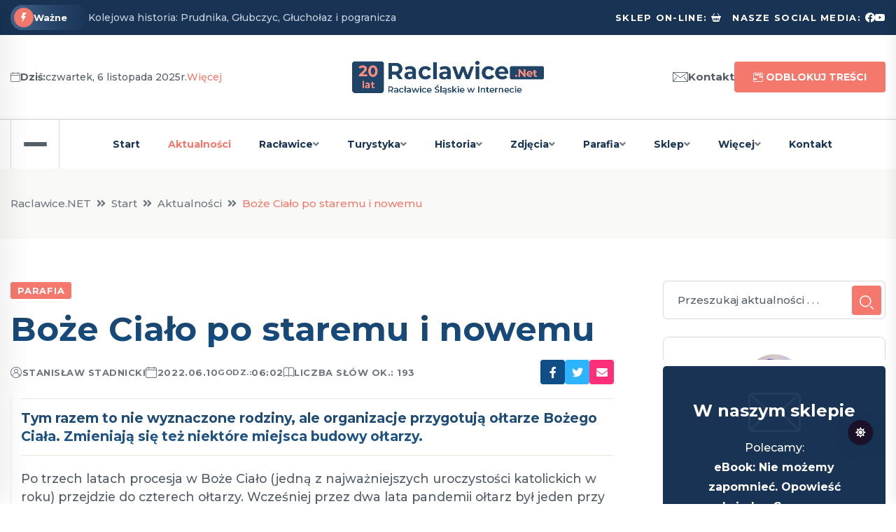

--- FILE ---
content_type: text/html; charset=UTF-8
request_url: http://raclawice.net/aktualnosci_3837_boze_cialo_po_staremu_i_nowemu.html
body_size: 98931
content:
<!doctype html>
<html class="no-js" lang="pl">
<head>
    <meta charset="utf-8">
    <meta http-equiv="x-ua-compatible" content="ie=edge">
    <title>Boże Ciało po staremu i nowemu</title>
    <meta name="description" content="Tym razem to nie wyznaczone rodziny, ale organizacje przygotują ołtarze Bożego Ciała. Zmieniają się też niektóre miejsca budowy ołtarzy.">
    <meta name="keywords" content="racławice śląskie, racławice, racławice śl., deutsch rasselwitz, racławice śląskie w powiecie prudnickim, gmina głogówek, powiat prudnicki, wnielki most kolejowy, szwedzki słup, parafia wnmp, wniebowzięcie nmp, parafia racławice, parafia racławice Śląskie">
    <meta name="viewport" content="width=device-width, initial-scale=1">
    <meta name="author" content="Stanisław Stadnicki">

    <link rel="shortcut icon" type="image/x-icon" href="media/img/iko.png">

    <!-- CSS -->
    <link rel="stylesheet" href="assets/css/bootstrap.min.css">
    <link rel="stylesheet" href="assets/css/animate.min.css">
    <link rel="stylesheet" href="assets/css/magnific-popup.css">
    <link rel="stylesheet" href="assets/css/fontawesome-all.min.css">
    <link rel="stylesheet" href="assets/css/flaticon.css">
    <link rel="stylesheet" href="assets/css/slick.css">
    <link rel="stylesheet" href="assets/css/swiper-bundle.css">
    <link rel="stylesheet" href="assets/css/default.css">
    <link rel="stylesheet" href="assets/css/style.css?v=245796438">
    <link rel="stylesheet" href="assets/css/strona.css?v=394915637">
    <link rel="stylesheet" href="css/rce.css?v=761652880">
    <link rel="stylesheet" href="assets/css/responsive.css">
    <link rel="stylesheet" href="https://cdn.jsdelivr.net/npm/bootstrap-icons@1.5.0/font/bootstrap-icons.css">
    <style>
        [tg-theme=dark] table td,
        [tg-theme=dark] table th
        {
            color:#fff;
        }
    </style>
            <meta property="og:url"            content="http://raclawice.net/aktualnosci_3837_boze_cialo_po_staremu_i_nowemu.html">
        <meta property="og:type"           content="article">
        <meta property="og:title"          content="Boże Ciało po staremu i nowemu">
        <meta property="og:description"    content="Tym razem to nie wyznaczone rodziny, ale organizacje przygotują ołtarze Bożego Ciała. Zmieniają się też niektóre miejsca budowy ołtarzy.">
        <meta property="og:image"          content="https://raclawice.net/gfx/duze/bozecialo2022zapowiedz.jpg">
        <meta property="fb:app_id"		   content="447969217142652">
        </head>
<body>

<!-- Nagłówek -->
<header class="header-style-six">
    <div id="header-fixed-height"></div>
    <div class="header-top-wrap-four">
        <div class="container">
            <div class="row align-items-center">
                <div class="col-lg-7">
                    <div class="header-top-left-four">
                        <div class="trending-box">
                            <div class="icon"><img src="assets/img/icon/trending_icon.svg" alt=""></div>
                            <span>Ważne</span>
                            <div class="shape">
                                <svg xmlns="https://www.w3.org/2000/svg" viewBox="0 0 122 36" preserveAspectRatio="none" fill="none">
                                    <path d="M0 18C0 8.05888 8.05887 0 18 0H110L121.26 16.8906C121.708 17.5624 121.708 18.4376 121.26 19.1094L110 36H18C8.05888 36 0 27.9411 0 18Z" fill="url(#trending_shape)" />
                                    <defs>
                                        <linearGradient id="trending_shape" x1="12" y1="36" x2="132" y2="36" gradientUnits="userSpaceOnUse">
                                            <stop offset="0" stop-color="#3F6088" />
                                            <stop offset="1" stop-color="#2A4970" stop-opacity="0" />
                                        </linearGradient>
                                    </defs>
                                </svg>
                            </div>
                        </div>
                        <div class="swiper-container ta-trending-slider">
                            <div class="swiper-wrapper">
                                                                    <div class="swiper-slide">
                                        <div class="trending-content">
                                            <a href="https://inspiracyjnyszop.pl/Sladami-zelaznych-drog-kolejowa-historia-Prudnika-Glubczyc-Glucholaz-i-pogranicza-p95" target="_BLANK">Nowa książka: Śladami żelaznych dróg już dostępna</a>
                                        </div>
                                    </div>
                                                                        <div class="swiper-slide">
                                        <div class="trending-content">
                                            <a href="https://inspiracyjnyszop.pl/Sladami-zelaznych-drog-kolejowa-historia-Prudnika-Glubczyc-Glucholaz-i-pogranicza-p95" target="_BLANK">Kolejowa historia: Prudnika, Głubczyc, Głuchołaz i pogranicza</a>
                                        </div>
                                    </div>
                                                                </div>
                        </div>
                    </div>
                </div>
                <div class="col-lg-5">
                    <div class="header-top-social header-top-social-two">
                        <h5 class="title"><a href="https://inspiracyjnyszop.pl" title="Sklep on-line, książki o Racławicach Śląskich" target="_blank">Sklep on-line:</a></h5>
                        <ul class="list-wrap">
                            <li><a href="https://inspiracyjnyszop.pl" target="_blank"><i class="bi bi-basket2-fill me-2"></i></a></li>
                        </ul>
                        <h5 class="title ms-2">Nasze social media:</h5>
                        <ul class="list-wrap">
                            <li><a href="https://www.facebook.com/Raclawice.Net" target="_blank"><i class="bi bi-facebook"></i></a></li>
                            <li><a href="https://www.youtube.com/channel/UCT041tBFoPps4Gc5SJEIBdA/featured" target="_blank"><i class="bi bi-youtube"></i></a></li>
                        </ul>
                    </div>
                </div>
            </div>
        </div>
    </div>
    <div class="header-logo-area-four">
        <div class="container">
            <div class="row align-items-center">
                <div class="col-lg-4">
                    <div class="hl-left-side-four">
                        <span class="date"><i class="flaticon-calendar"></i><strong>Dziś:</strong> czwartek, 6 listopada 2025r. <a href="kartka.html">Więcej</a></span>
                    </div>
                </div>
                <div class="col-lg-4">
                    <div class="logo text-center">
                        <a href="index.html"><img src="media/img/logo20.png?v=300054202" alt="Logo Raclawice.net"></a>
                    </div>
                    <div class="logo d-none text-center">
                        <a href="index.html"><img src="media/img/logo220.png?v=932347190" alt="Logo Raclawice.net"></a>
                    </div>
                </div>
                <div class="col-lg-4">
                    <div class="hl-right-side-four">
                        <div class="sign-in">
                            <a href="kontakt.html"><i class="flaticon-mail"></i>Kontakt</a>
                        </div>
                        <div class="subscribe-btn">
                            <a href="odblokuj.html" title="Zyskaj dostęp do wszystkich treści i zdjęć strony Raclawice.NET" class="btn btn-two"><em class="bi bi-calendar2-range me-1"></em> Odblokuj treści</a>
                        </div>
                    </div>
                </div>
            </div>
        </div>
    </div>
    <div id="sticky-header" class="menu-area menu-style-six">
        <div class="container">
            <div class="row">
                <div class="col-12">
                    <div class="menu-wrap">
                        <nav class="menu-nav">
                            <div class="logo d-none">
                                <a href="index.html"><img src="media/img/logo20.png" alt="Logotyp"></a>
                            </div>
                            <div class="logo d-none white-logo">
                                <a href="index.html"><img src="media/img/logo220.png" alt="Logotyp"></a>
                            </div>
                            <div class="offcanvas-toggle">
                                <a href="javascript:void(0)" class="menu-tigger">
                                    <span></span>
                                    <span></span>
                                    <span></span>
                                </a>
                            </div>
                            <div class="navbar-wrap main-menu d-none d-lg-flex">
                                <ul class="navigation">
                                    <li><a href="https://raclawice.net/">Start</a></li>
                                    <li class="active"><a href="aktualnosci.html">Aktualności</a></li>
                                    <li class="menu-item-has-children "><a href="polozenie.html">Racławice</a>
                                        <ul class="sub-menu">
                                            <li><a href="polozenie.html">Położenie</a></li>
                                            <li><a href="herb.html">Herb</a></li>
                                            <li><a href="mapa.html">Mapa</a></li>
                                            <li><a href="obiekty.html">Ważne obiekty i&nbsp;miejsca</a></li>
                                            <li><a href="transport.html">Transport</a></li>
                                            <li><a href="soltys.html">Sołtys i władze</a></li>
                                            <li><a href="grupy.html">Grupy społeczne</a></li>
                                            <li><a href="statut.html">Statut</a></li>
                                            <li><a href="sklep.html">Wszystkie książki</a></li>
                                            <li><a href="smieci.html">Odbiór odpadów</a></li>
                                        </ul>
                                    </li>
                                    <li class="menu-item-has-children "><a href="zabytki.html">Turystyka</a>
                                        <ul class="sub-menu">
                                            <li><a href="zabytki.html">Zabytki i atrakcje</a></li>
                                            <li><a href="pikniki.html">Pikniki kolejowe</a></li>
                                            <li><a href="szlak.html">Szlak</a></li>
                                            <li><a href="200miejsc.html">200 ciekawych miejsc</a></li>
                                        </ul>
                                    </li>
                                    <li class="menu-item-has-children "><a href="historia.html">Historia</a>
                                        <ul class="sub-menu">
                                            <li><a href="historia.html">Historia Racławic</a></li>
                                            <li><a href="kolej.html">Historia kolei</a></li>
                                            <li><a href="historiaparafia.html">Historia parafii</a></li>
                                            <li><a href="szkola.html">Historia szkoły</a></li>
                                            <li><a href="sport.html">Historia sportu</a></li>
                                            <li><a href="historiastrony.html">Historia strony</a></li>
                                            <li><a href="kalendarium.html">Kalendarium</a></li>
                                            <li><a href="zapomniane.html">Miejsca zapomniane</a></li>
                                            <li><a href="ksiazka.html">Książka</a></li>
                                            <li><a href="200miejsc.html">200 ciekawych miejsc</a></li>
                                            <li><a href="artykuly.html">Artykuły o historii</a></li>
                                        </ul>
                                    </li>
                                    <li class="menu-item-has-children "><a href="galeria.html">Zdjęcia</a>
                                        <ul class="sub-menu">
                                            <li><a href="galeria.html">Galeria Racławic</a></li>
                                            <li><a href="starezdjecia.html">Stare zdjęcia</a></li>
                                            <li><a href="dron.html">Z drona</a></li>
                                            <li><a href="galeriapiknikow.html">Pikniki kolejowe</a></li>
                                            <li><a href="wydarzenia.html">Zdjęcia z wydarzeń</a></li>
                                        </ul>
                                    </li>
                                    <li class="menu-item-has-children "><a href="parafia.html">Parafia</a>
                                        <ul class="sub-menu">
                                            <li><a href="parafia.html">O parafii</a></li>
                                            <li><a href="proboszcz.html">Proboszcz parafii</a></li>
                                            <li><a href="duszpasterze.html">Poprzedni duszpasterze</a></li>
                                            <li><a href="kaplani.html">Kapłani z Racławic</a></li>
                                            <li><a href="pielgrzymi.html">Dla pielgrzymów</a></li>
                                            <li><a href="dwaobrazy.html">Obrazy Matki Bożej</a></li>
                                            <li><a href="obrazy.html">Zagadki obrazów i&nbsp;figur</a></li>
                                            <li><a href="droga.html">Sekrety Drogi Krzyżowej</a></li>
                                            <li><a href="ksiazkiparafialne.html">Nasze książki</a></li>
                                            <li><a href="historiaparafia.html">Historia parafii</a></li>
                                        </ul>
                                    </li>
                                    <li class="menu-item-has-children "><a href="sklep.html">Sklep</a>
                                        <ul class="sub-menu">
                                            <li><a href="sklepinformacje.html">Informacje</a></li>
                                            <li><a href="sklep.html">Wszystkie książki</a></li>
                                            <li><a href="https://inspiracyjnyszop.pl/kalendarze" target="_blank">Kalendarze <em class="icon fa fa-expand ms-1"></em></a></li>
                                            <li><a href="https://inspiracyjnyszop.pl/" target="_blank">InspiracyjnySzop <em class="icon fa fa-expand ms-1"></em></a></li>
                                        </ul>
                                    </li>
                                    <li class="menu-item-has-children "><a href="onas.html">Więcej</a>
                                        <ul class="sub-menu">
                                            <li><a href="onas.html">O nas</a></li>
                                            <li><a href="pomoc.html">Pomoc</a></li>
                                            <li><a href="odblokuj.html">Odblokuj treści</a></li>
                                            <li><a href="odblokuj.html">Zostań Patronem</a></li>
                                            <li><a href="polityka.html">Polityka prywatności</a></li>
                                            <li><a href="regulamin.html">Regulamin kodów</a></li>
                                            <li><a href="patronat.html">Patronat</a></li>
                                            <li><a href="cookies.html">Pliki cookies</a></li>
                                            <!--<li><a href="tresci.html">Dostępność treści</a></li>-->
                                            <li><hr></li>
                                            <li><a href="https://kolejpodsudecka.pl" target="_blank">KolejPodsudecka.pl <em class="icon fa fa-expand ms-1"></em></a></li>
                                            <li><a href="https://webinspiracje.pl" target="_blank">WebInspiracje.pl <em class="icon fa fa-expand ms-1"></em></a></li>
                                        </ul>
                                    </li>
                                    <li class=" "><a href="kontakt.html">Kontakt</a></li>
                                </ul>
                            </div>
                            <div class="header-search-wrap header-search-wrap-three">
                                <!--
                                <form action="#">
                                    <input type="text" placeholder="Przeszukaj newsy . . .">
                                    <button type="submit"><i class="flaticon-search"></i></button>
                                </form>
                                -->
                            </div>
                            <div class="mobile-nav-toggler"><i class="fas fa-bars"></i></div>
                        </nav>
                    </div>

                    <!-- Menu mobilne  -->
                    <div class="mobile-menu">
                        <nav class="menu-box">
                            <div class="close-btn"><i class="fas fa-times"></i></div>
                            <div class="nav-logo">
                                <a href="https://raclawice.net/"><img src="media/img/logo.png" alt="Logo"></a>
                            </div>
                            <div class="nav-logo d-none">
                                <a href="https://raclawice.net/"><img src="media/img/logo2.png" alt="Logo"></a>
                            </div>
                            <div class="mobile-search">
                                <form action="aktualnosci_szukaj.html" method="post">
                                    <input type="text" placeholder="Przeszukaj aktualności . . ." name="klucz" required minlength="3" maxlength="32">
                                    <button type="submit"><i class="flaticon-search"></i></button>
                                </form>
                            </div>
                            <div class="menu-outer">
                                <!-- tutaj wstawi się menu -->
                            </div>
                            <div class="social-links">
                                <ul class="clearfix list-wrap">
                                    <li><a href="https://www.facebook.com/Raclawice.Net" target="_blank"><i class="fab fa-facebook-f"></i></a></li>
                                    <li><a href="https://www.youtube.com/channel/UCT041tBFoPps4Gc5SJEIBdA/featured" target="_blank"><i class="fab fa-youtube"></i></a></li>
                                </ul>
                            </div>
                        </nav>
                    </div>
                    <div class="menu-backdrop"></div>
                </div>
            </div>
        </div>
    </div>

    <!-- Panel boczny -->
    <div class="offCanvas-wrap">
        <div class="offCanvas-body">
            <div class="offCanvas-toggle">
                <span></span>
                <span></span>
            </div>
            <div class="offCanvas-content">
                <div class="offCanvas-logo logo">
                    <a href="https://raclawice.net/" class="logo-dark"><img src="media/img/logo20.png" alt="Logo"></a>
                    <a href="https://raclawice.net/" class="logo-light"><img src="media/img/logo220.png" alt="Logo"></a>
                </div>
                <p>Dziennik internetowy Racławic Śląskich wpisany do rejestru czasopism. Dostarczamy Wam sprawdzonych i ciekawych informacji już od 2005 roku.</p>
            </div>
            <div class="offCanvas-contact">
                <h4 class="title">Najważniejsze</h4>
                <ul>
                    <li><a href="aktualnosci.html">Aktualności</a></li>
                    <li><a href="historia.html">Historia Racławic</a></li>
                    <li><a href="kolej.html">Historia kolei</a></li>
                    <li><a href="sklep.html">Nasze wszystkie książki</a></li>
                    <li><a href="odblokuj.html">Odblokuj wszystkie treści</a></li>
                </ul>
                <hr>
                <h4 class="title">Bądźmy w kontakcie</h4>
                <ul class="offCanvas-contact-list list-wrap">
                    <li><i class="fas fa-envelope-open"></i>                <script>
                    (function whatever() {
                        var s = '@'
                            , n = 'stadnicki'
                            , k = 'raclawice.net'
                            , e = n + s + k
                            ,
                            l = '<a href=mailto:{{spam@urzadochronyemaila.gov}}><em class="mdi mdi-email-check-outline"></em> {{spam@urzadochronyemaila.gov}}</a>'.replace(/{{.+?(}})/g, e)
                        ;
                        document.write(l);
                    })();
                </script>
                </li>
                </ul>
                <ul class="offCanvas-social list-wrap">
                    <li><a href="https://www.facebook.com/Raclawice.Net" target="_blank"><i class="fab fa-facebook-f"></i></a></li>
                    <li><a href="https://www.youtube.com/channel/UCT041tBFoPps4Gc5SJEIBdA/featured" target="_blank"><i class="fab fa-youtube"></i></a></li>
                </ul>
            </div>
        </div>
    </div>
    <div class="offCanvas-overlay"></div>
</header>
<main class="fix">
    
        <div class="breadcrumb-area">
            <div class="container">
                <div class="row">
                    <div class="col-lg-12">
                        <div class="breadcrumb-content">
                            <nav aria-label="breadcrumb">
                                <ol class="breadcrumb">
                                    <li class="breadcrumb-item"><a href="https://raclawice.net/">Raclawice.NET</a></li>
                                    <li class="breadcrumb-item"><a href="https://raclawice.net/">Start</a></li>
                                                                                <li class="breadcrumb-item"><a href="news.html">Aktualności</a></li>
                                                                                        <li class="breadcrumb-item active">Boże Ciało po staremu i nowemu</li>
                                                                            </ol>
                            </nav>
                        </div>
                    </div>
                </div>
            </div>
        </div>
        <section class="blog-details-area pt-60 pb-60">
    <div class="container">
        <div class="author-inner-wrap">
            <div class="row justify-content-center">
                <div class="col-70">
                        <div class="blog-details-wrap">
        <div class="blog-details-content">
            <div class="blog-details-content-top">
                                <a href="aktualnosci_3837_boze_cialo_po_staremu_i_nowemu.html" class="post-tag">Parafia</a>
                <h2 class="title news-tytul">Boże Ciało po staremu i&nbsp;nowemu</h2>
                <div class="bd-content-inner">
                    <div class="blog-post-meta">
                        <ul class="list-wrap">
                            <li><i class="flaticon-user"></i><a href="onas.html">Stanisław Stadnicki</a></li>
                            <li><i class="flaticon-calendar"></i>2022.06.10 <small>godz.:</small> 06:02</li>
                            <!--<li><i class="flaticon-history"></i>Przeczytasz w 1 min.</li>-->
                            <li><i class="bi bi-book"></i>Liczba słów ok.: 193</li>
                        </ul>
                    </div>
                    <div class="blog-details-social">
                        <ul class="list-wrap">
                            <li><a href="https://www.facebook.com/sharer/sharer.php?u=http://raclawice.net/aktualnosci_3837_boze_cialo_po_staremu_i_nowemu.html" target="_blank"><i class="fab fa-facebook-f"></i></a></li>
                            <li><a href="https://www.twitter.com/share?url=http://raclawice.net/aktualnosci_3837_boze_cialo_po_staremu_i_nowemu.html" target="_blank"><i class="fab fa-twitter"></i></a></li>
                            <li><a href="mailto:?subject%3DPolecam%20Ci%20ten%20tekst%20na%20stronie%20Raclawice.NET"><i class="fa fa-envelope"></i></a></li>
                        </ul>
                    </div>
                </div>
            </div>
            <article class="art">
                <div class="news-wstep">
                    Tym razem to nie wyznaczone rodziny, ale organizacje przygotują ołtarze Bożego Ciała. Zmieniają się też niektóre miejsca budowy ołtarzy.                </div>
                                    <div class="zakrycie-tekstu">
                        <div class="zakrycie"></div>
                        <p>Po trzech latach procesja w Boże Ciało (jedną z najważniejszych uroczystości katolickich w roku) przejdzie do czterech ołtarzy. Wcześniej przez dwa lata pandemii ołtarz był jeden przy krzyżu misyjnym.</p><p>Tym razem ołtarze zostaną zbudowane: przy krzyżu na ul. Zwycięstwa niedaleko plebanii (ta sama strona drogi), przy krzyżu na ul. Zwycięstwa (naprzeciwko plebanii), przy krzyżu naprzeciwko ośrodka zdrowia (nie tym przy sklepie Lewiatan) oraz przy krzyżu misyjnym. Nie będzie już ołtarzy budowanych przy krzyżu koło sklepu Lewiatan i przy krzyżu niedaleko ronda.</p>                    </div>
                    <div class="rce-tab-nav">
    <a href="javascript: void null" class="rce-przelacz">Odblokuj pełny dostęp</a>
</div>
<div class="rce-tab-element" id="tab-patronite" style="display: block">
    <div class="contact-form mb-0">
        <p>Ten materiał dostępny jest tylko dla osób posiadających aktywny kod dostępu. Nie masz jeszcze kodu odblokowującego? Zobacz, <a href="odblokuj.html" target="_blank">jak go zdobyć</a>.</p>
        <h4 class="title mb-3">Zaloguj się, aby bez ograniczeń przeglądać treści</h4>
        <p>Czytelnicy, którzy zakupili i&nbsp;posiadają aktywny kod dostępu mogą się tutaj zalogować i&nbsp;odblokować możliwość przeglądania strony bez ograniczeń zyskując dostęp do jej <strong>wszystkich artykułów i&nbsp;zdjęć</strong>.</p>
        <form id="contact-form-" action="logowanie.html" method="post" class="mt-3">
            <input type="hidden" name="url" value="http://raclawice.net/aktualnosci_3837_boze_cialo_po_staremu_i_nowemu.html">
            <div class="row">
                <div class="col-md-6">
                    <div class="form-grp">
                        <strong>Wpisz swój kod dostępu:</strong>
                        <input
                                type="text"
                                name="kod"
                                placeholder="Twój kod otrzymany od nas*"
                                required
                                value=""
                                minlength="4"
                                maxlength="8"
                        >
                    </div>
                </div>
                <div class="col-md-6">
                    <div class="form-grp">
                        <strong>Wpisz swój adres e-mail:</strong>
                        <input
                                type="email"
                                name="email"
                                placeholder="Twój e-mail*"
                                required
                                value=""
                        >
                    </div>
                </div>
            </div>
            <button type="submit" class="btn btn-two">Odblokuj dostęp</button>
            <p class="mt-4">Nie pamiętasz lub zgubiłeś kod? <a href="odzyskiwanie.html">Przejdź tutaj</a></p>
            <hr>
           <p><strong>Nie masz jeszcze własnego kodu?</strong> Możesz kupić go w&nbsp;sklepie on-line lub otrzymać w&nbsp;ramach tzw. Patronatu. Wszelkie informacje zamieściliśmy na stronie <a href="odblokuj.html">odblokowania dostępu</a>. Jeżeli potrzebujesz porady lub chcesz zobaczyć poradnik instruktażowy, to zapoznaj się z&nbsp;naszą <a href="pomoc.html">pomocą on-line</a>.</p>        </form>
        <p class="ajax-response- mt-4"><strong>Kod możesz zakupić/otrzymać na 3&nbsp;sposoby</strong>. Możesz już teraz kupić go w&nbsp;sklepie on-line. Możesz zostać naszym Patronem. Możesz opłacić dostęp do treści strony przelewem. Sam wybierasz metodę. Wszystkie informacje znajdziesz <a href="odblokuj.html">tutaj</a>.</p>        <p class="ajax-response- mt-4">Posiadając wykupiony dostęp do treści strony Raclawice.NET Ty i&nbsp;Twoi domownicy zyskują możliwość czytania 4&nbsp;tysięcy artykułów i&nbsp;przeglądania ponad 10 tysięcy zdjęć +&nbsp;wszystko to, co nowego pojawi się na stronie w&nbsp;okresie ważności Twojego kodu.</p>        <h4 class="title mb-3">Dostęp do strony Raclawice.NET, to:</h4><p>Możliwość przeglądania <strong>unikalnych treści</strong>, opisów wydarzeń, newsów, analiz, które nie są dostępne nigdzie indziej. Serwis dostarcza mieszkańcom wysokich jakościowo treści, których nie znajdziesz w&nbsp;żadnym innym miejscu Internetu.</p><p>Zobacz jak krok po kroku <a href="odblokuj.html">odblokować dostęp</a>.</p>    </div>
    <!--
    <hr />
    <p class="m-3">Nie jesteś jeszcze patronem? Możesz zostać nim w każdej chwili.</p>
    <iframe src="https://patronite.pl/widget/raclawice.net/959349/small/dark/colorful?description=Dzi%C4%99kuj%C4%99%20za%20Twoje%20wsparcie!" class="m-3" width="97%" height="330" frameborder="0" scrolling="no"></iframe>
    -->
</div>
<div class="rce-tab-nav">
    <a href="javascript: void null" class="rce-przelacz">Zobacz jak dużo zyskujesz</a>
</div>
<div class="rce-tab-element" id="tab-zalety" style="display: block">
    <div class="contact-form mb-0">
        <p>Kupując dostęp do strony Raclawice.NET zyskujesz możliwość przeglądania bez ograniczeń tysięcy artykułów i zdjęć. To dostęp do <strong>wartościowych, ciekawych, unikalnych, rzetelnych i aktualnych informacji</strong>.</p>
        <p>Kupując kod w sklepie on-line oglądasz wszystkie nasze treści niemal od razu! Kod wyśle do Ciebie oprogramowanie sklepu niezależnie od dnia, pory dnia i miejsca na świecie, w którym przebywasz. Jeżeli wolisz inną formę opłat za dostęp do strony, to możesz zostać naszym Patronem.</p>
        <p>Przygotowanie tysięcy zdjęć, tekstów i materiałów wymaga ogrom wysiłku. Zrobiliśmy to za Ciebie. Dajemy gwarancję, że nasz materiał jest fachowy, rzetelny, a przede wszystkim unikalny. Nie musisz przeszukiwać innych serwisów, ponieważ to u nas znajdziesz sprawdzone informacje o i z Racławic Śląskich. Robimy to profesjonalnie już od 20 lat.</p>
        <p>Jeżeli szukasz aktualnych informacji o Racławicach Śląskich, to tylko u nas. Jeżeli szukasz ciekawych informacji historycznych o Racławicach, gminie Głogówek, pograniczu, kolei itp. to tylko na stronie Raclawice.NET.</p>
    </div>
</div>                    <br>
                                </article>
        </div>
                <div class="pev-next-post-wrap mt-30">
            <div class="row">
                                    <div class="col-md-6">
                        <div class="post-item">
                            <div class="thumb">
                                <a href="aktualnosci_3836_dzieci_naucza_sie_angielskiego.html"><img src="https://raclawice.net/gfx/duze/szkolatderce.jpg" alt="Art. sponsorowany"></a>
                            </div>
                            <div class="content">
                                <span>Poprzedni art</span>
                                <h5 class="post-title"><a href="aktualnosci_3836_dzieci_naucza_sie_angielskiego.html">Dzieci nauczą się angielskiego w&nbsp;Racławicach Śląskich</a></h5>
                            </div>
                        </div>
                    </div>
                                        <div class="col-md-6">
                        <div class="post-item next-post">
                            <div class="thumb">
                                <a href="aktualnosci_3838_cztery_oltarze_jak_wygladaly.html"><img src="https://raclawice.net/gfx/duze/oltarze2019roku.jpg" alt="Ołtarze"></a>
                            </div>
                            <div class="content">
                                <span>Następny art</span>
                                <h5 class="post-title"><a href="aktualnosci_3838_cztery_oltarze_jak_wygladaly.html">Cztery ołtarze, jak wyglądały</a></h5>
                            </div>
                        </div>
                    </div>
                                </div>
        </div>
        <p class="text-center">
            <a href="aktualnosci.html" class="btn">Powrót do listy</a>
        </p>
                            <div class="section-title-wrap-three mb-20 mt-40">
                        <div class="section-title-three black-title">
                            <h6 class="title">Teksty na podobny temat
                                <span class="section-title-svg"><svg xmlns="https://www.w3.org/2000/svg" viewBox="0 0 246 40" fill="none" preserveAspectRatio="none"><path d="M10.1448 2.85061C10.6524 1.15867 12.2097 0 13.9761 0H241.624C244.303 0 246.225 2.58294 245.455 5.14939L235.855 37.1494C235.348 38.8413 233.79 40 232.024 40H4.37612C1.69667 40 -0.225117 37.4171 0.544817 34.8506L10.1448 2.85061Z" fill="currentcolor" /></svg></span>
                            </h6>
                            <div class="section-title-line-three"></div>
                        </div>
                    </div>

                    <div class="weekly-post-item-wrap">
                            <div class="weekly-post-item weekly-post-four">
        <div class="weekly-post-thumb">
            <a href="aktualnosci_4373_proboszcz_do_ktorego_parafiani.html"><img src="https://raclawice.net/gfx/duze/kschubert.jpg" alt="Ks Schubert"></a>
        </div>
        <div class="weekly-post-content">
            <a href="aktualnosci_4373_proboszcz_do_ktorego_parafiani.html" class="post-tag">Historia</a>
            <h2 class="post-title"><a href="aktualnosci_4373_proboszcz_do_ktorego_parafiani.html">Proboszcz, do którego parafianie strzelali z&nbsp;pistoletu... i&nbsp;trafili. Zanim przybył do Racławic, przeżył też zamach bombowy</a></h2>
            <div class="blog-post-meta">
                <ul class="list-wrap">
                    <li><i class="flaticon-calendar"></i>2025.10.17</li>
                    <li><i class="bi bi-book"></i>Liczba słów ok.: 1076</li>
                </ul>
            </div>
            <p>Można się spierać, który racławicki proboszcz zasłużył się parafii najbardziej - i&nbsp;pewnie nie udałoby się tego jednoznacznie rozstrzygnąć. Racławicka wspólnota miała szczęście do duszpasterzy. Pytanie tylko: czy oni zawsze mieli szczęście do parafian?</p>
            <div class="view-all-btn">
                                    <a href="aktualnosci_4373_proboszcz_do_ktorego_parafiani.html" class="link-btn">Przeczytaj
                        <span class="svg-icon"><svg xmlns="https://www.w3.org/2000/svg" viewBox="0 0 10 10" fill="none"><path d="M1.07692 10L0 8.92308L7.38462 1.53846H0.769231V0H10V9.23077H8.46154V2.61538L1.07692 10Z" fill="currentColor" /><path d="M1.07692 10L0 8.92308L7.38462 1.53846H0.769231V0H10V9.23077H8.46154V2.61538L1.07692 10Z" fill="currentColor" /></svg></span>
                    </a>
                                </div>
        </div>
    </div>
                                <hr>
                                <div class="weekly-post-item weekly-post-four">
        <div class="weekly-post-thumb">
            <a href="aktualnosci_4350_dozynki_parafialne_w_raclawica.html"><img src="https://raclawice.net/gfx/duze/dozynki25roku.jpg" alt="Dożynki 25"></a>
        </div>
        <div class="weekly-post-content">
            <a href="aktualnosci_4350_dozynki_parafialne_w_raclawica.html" class="post-tag">Dożynki</a>
            <h2 class="post-title"><a href="aktualnosci_4350_dozynki_parafialne_w_raclawica.html">Dożynki parafialne w&nbsp;Racławicach Śląskich - dziękczynienie za plony</a></h2>
            <div class="blog-post-meta">
                <ul class="list-wrap">
                    <li><i class="flaticon-calendar"></i>2025.09.01</li>
                    <li><i class="bi bi-book"></i>Liczba słów ok.: 326</li>
                </ul>
            </div>
            <p>W niedzielę, <strong>31 sierpnia</strong>, w&nbsp;parafii Racławice Śląskie uroczyście świętowano <strong>Dożynki</strong>. Rolnicy wraz z&nbsp;całą wspólnotą dziękowali Bogu za tegoroczne plony, prosząc o&nbsp;błogosławieństwo na kolejny rok pracy.</p>
            <div class="view-all-btn">
                                    <a href="aktualnosci_4350_dozynki_parafialne_w_raclawica.html" class="link-btn">Przeczytaj
                        <span class="svg-icon"><svg xmlns="https://www.w3.org/2000/svg" viewBox="0 0 10 10" fill="none"><path d="M1.07692 10L0 8.92308L7.38462 1.53846H0.769231V0H10V9.23077H8.46154V2.61538L1.07692 10Z" fill="currentColor" /><path d="M1.07692 10L0 8.92308L7.38462 1.53846H0.769231V0H10V9.23077H8.46154V2.61538L1.07692 10Z" fill="currentColor" /></svg></span>
                    </a>
                                </div>
        </div>
    </div>
                                <hr>
                                <div class="weekly-post-item weekly-post-four">
        <div class="weekly-post-thumb">
            <a href="aktualnosci_4347_jedyna_taka_pielgrzymka_-_z_ra.html"><img src="https://raclawice.net/gfx/duze/pielgrzymowaniedomochowa.jpg" alt="Pielgrzymka"></a>
        </div>
        <div class="weekly-post-content">
            <a href="aktualnosci_4347_jedyna_taka_pielgrzymka_-_z_ra.html" class="post-tag">Pielgrzymka</a>
            <h2 class="post-title"><a href="aktualnosci_4347_jedyna_taka_pielgrzymka_-_z_ra.html">Jedyna taka pielgrzymka - z&nbsp;Racławic Śląskich do Mochowa</a></h2>
            <div class="blog-post-meta">
                <ul class="list-wrap">
                    <li><i class="flaticon-calendar"></i>2025.08.26</li>
                    <li><i class="bi bi-book"></i>Liczba słów ok.: 451</li>
                </ul>
            </div>
            <p>Choć do Sanktuarium Matki Bożej Jasnogórskiej w&nbsp;Mochowie Paulinów przybyły dziś setki wiernych z&nbsp;całego regionu, to tylko jedna parafia - ta z&nbsp;Racławic Śląskich - dotarła tam pieszo w&nbsp;ramach dorocznej, tradycyjnej pielgrzymki. Galeria 28 zdjęć.</p>
            <div class="view-all-btn">
                                    <a href="aktualnosci_4347_jedyna_taka_pielgrzymka_-_z_ra.html" class="link-btn">Przeczytaj
                        <span class="svg-icon"><svg xmlns="https://www.w3.org/2000/svg" viewBox="0 0 10 10" fill="none"><path d="M1.07692 10L0 8.92308L7.38462 1.53846H0.769231V0H10V9.23077H8.46154V2.61538L1.07692 10Z" fill="currentColor" /><path d="M1.07692 10L0 8.92308L7.38462 1.53846H0.769231V0H10V9.23077H8.46154V2.61538L1.07692 10Z" fill="currentColor" /></svg></span>
                    </a>
                                </div>
        </div>
    </div>
                                <hr>
                                <div class="weekly-post-item weekly-post-four">
        <div class="weekly-post-thumb">
            <a href="aktualnosci_4346_piesza_pielgrzymka_do_mochowa_.html"><img src="https://raclawice.net/gfx/duze/pielgrzymkadomochowa25rok.jpg" alt="Pielgrzymka"></a>
        </div>
        <div class="weekly-post-content">
            <a href="aktualnosci_4346_piesza_pielgrzymka_do_mochowa_.html" class="post-tag">Pielgrzymka</a>
            <h2 class="post-title"><a href="aktualnosci_4346_piesza_pielgrzymka_do_mochowa_.html">Piesza pielgrzymka do Mochowa - 26 sierpnia (Uroczystość NMP Częstochowskiej)</a></h2>
            <div class="blog-post-meta">
                <ul class="list-wrap">
                    <li><i class="flaticon-calendar"></i>2025.08.25</li>
                    <li><i class="bi bi-book"></i>Liczba słów ok.: 230</li>
                </ul>
            </div>
            <p>We wtorek, 26 sierpnia, w&nbsp;uroczystość Najświętszej Maryi Panny Częstochowskiej, jak co roku wyruszy z&nbsp;Racławic Śląskich piesza pielgrzymka do Mochowa.</p>
            <div class="view-all-btn">
                                    <a href="aktualnosci_4346_piesza_pielgrzymka_do_mochowa_.html" class="link-btn">Przeczytaj
                        <span class="svg-icon"><svg xmlns="https://www.w3.org/2000/svg" viewBox="0 0 10 10" fill="none"><path d="M1.07692 10L0 8.92308L7.38462 1.53846H0.769231V0H10V9.23077H8.46154V2.61538L1.07692 10Z" fill="currentColor" /><path d="M1.07692 10L0 8.92308L7.38462 1.53846H0.769231V0H10V9.23077H8.46154V2.61538L1.07692 10Z" fill="currentColor" /></svg></span>
                    </a>
                                </div>
        </div>
    </div>
                                <hr>
                                <div class="weekly-post-item weekly-post-four">
        <div class="weekly-post-thumb">
            <a href="aktualnosci_4342_odpust_parafialny_w_raclawicac.html"><img src="https://raclawice.net/gfx/duze/odpust15roku.jpg" alt="Odpust"></a>
        </div>
        <div class="weekly-post-content">
            <a href="aktualnosci_4342_odpust_parafialny_w_raclawicac.html" class="post-tag">Parafia</a>
            <h2 class="post-title"><a href="aktualnosci_4342_odpust_parafialny_w_raclawicac.html">Odpust parafialny w&nbsp;Racławicach Śląskich ku czci Wniebowzięcia Najświętszej Maryi Panny</a></h2>
            <div class="blog-post-meta">
                <ul class="list-wrap">
                    <li><i class="flaticon-calendar"></i>2025.08.19</li>
                    <li><i class="bi bi-book"></i>Liczba słów ok.: 639</li>
                </ul>
            </div>
            <p>W piątek, 15 sierpnia, w&nbsp;parafii Racławice Śląskie obchodzona była tegoroczna uroczystość odpustowa ku czci Matki Bożej Wniebowziętej, Patronki miejscowego kościoła parafialnego. To jedno z&nbsp;najważniejszych świąt maryjnych w&nbsp;całym roku liturgicznym, a&nbsp;zarazem uroczystość patronalna parafii, gromadząca licznych wiernych z&nbsp;Racławic i&nbsp;okolicznych miejscowości.</p>
            <div class="view-all-btn">
                                    <a href="aktualnosci_4342_odpust_parafialny_w_raclawicac.html" class="link-btn">Przeczytaj
                        <span class="svg-icon"><svg xmlns="https://www.w3.org/2000/svg" viewBox="0 0 10 10" fill="none"><path d="M1.07692 10L0 8.92308L7.38462 1.53846H0.769231V0H10V9.23077H8.46154V2.61538L1.07692 10Z" fill="currentColor" /><path d="M1.07692 10L0 8.92308L7.38462 1.53846H0.769231V0H10V9.23077H8.46154V2.61538L1.07692 10Z" fill="currentColor" /></svg></span>
                    </a>
                                </div>
        </div>
    </div>
                                <hr>
                                <div class="weekly-post-item weekly-post-four">
        <div class="weekly-post-thumb">
            <a href="aktualnosci_4338_odpust_parafialny_w_raclawicac.html"><img src="https://raclawice.net/gfx/duze/zaproszenieodpust25.jpg" alt="Odpust"></a>
        </div>
        <div class="weekly-post-content">
            <a href="aktualnosci_4338_odpust_parafialny_w_raclawicac.html" class="post-tag">Parafia</a>
            <h2 class="post-title"><a href="aktualnosci_4338_odpust_parafialny_w_raclawicac.html">Odpust parafialny w&nbsp;Racławicach Śląskich - dzień modlitwy, tradycji i&nbsp;spotkań</a></h2>
            <div class="blog-post-meta">
                <ul class="list-wrap">
                    <li><i class="flaticon-calendar"></i>2025.08.10</li>
                    <li><i class="bi bi-book"></i>Liczba słów ok.: 241</li>
                </ul>
            </div>
            <p>Piątek, 15 sierpnia będzie dla parafii Wniebowzięcia Najświętszej Maryi Panny w&nbsp;Racławicach Śląskich dniem wyjątkowym. Jak co roku, mieszkańcy i&nbsp;licznie przybywający pielgrzymi będą wspólnie przeżywać uroczystość odpustową ku czci Matki Bożej.</p>
            <div class="view-all-btn">
                                    <a href="aktualnosci_4338_odpust_parafialny_w_raclawicac.html" class="link-btn">Przeczytaj
                        <span class="svg-icon"><svg xmlns="https://www.w3.org/2000/svg" viewBox="0 0 10 10" fill="none"><path d="M1.07692 10L0 8.92308L7.38462 1.53846H0.769231V0H10V9.23077H8.46154V2.61538L1.07692 10Z" fill="currentColor" /><path d="M1.07692 10L0 8.92308L7.38462 1.53846H0.769231V0H10V9.23077H8.46154V2.61538L1.07692 10Z" fill="currentColor" /></svg></span>
                    </a>
                                </div>
        </div>
    </div>
                                <hr>
                                                </div>
                            <p class="text-center">
            <a href="aktualnosci.html" class="btn">Powrót do listy</a>
        </p>
    </div>
                    </div>
                <div class="col-30">
                    <div class="sidebar-wrap">
                                                <div class="sidebar-widget">
                            <div class="sidebar-search">
                                <form action="aktualnosci_szukaj.html" method="post">
                                    <input type="text" placeholder="Przeszukaj aktualności . . ." name="klucz" required minlength="3" maxlength="32">
                                    <button type="submit"><i class="flaticon-search"></i></button>
                                </form>
                            </div>
                        </div>
						<iframe src="https://patronite.pl/widget/raclawice.net/959349/small/light/colorful?description=Dzi%C4%99kuj%C4%99%20za%20Twoje%20wsparcie!" style="width:100%;height:33px"></iframe>
                        <!--
                        <p style="border:1px solid #ccc;padding: 10px;border-radius: 10px"><a href="patronat.html" target="_blank">Zapoznaj się</a> z&nbsp;ważnymi informacjami o&nbsp;<a href="patronat.html" target="_blank">Patronacie</a> dla strony Raclawice.NET. <a href="patronat.html" target="_blank">Wejście</a></p>
                        <br />
                        -->
                                    <div class="sidebar-widget sidebar-widget-two">
                <div class="sidebar-newsletter">
                    <div class="icon"><i class="flaticon-envelope"></i></div>
                    <h4 class="title">W naszym sklepie</h4>
                    <p>Polecamy: <br /><strong>eBook: Nie możemy zapomnieć. Opowieść o&nbsp;księdzu Grzegorzu Turczynie</strong></p>
                    <p class="text-center">
                        <a href="https://inspiracyjnyszop.pl/eBook-Nie-mozemy-zapomniec-Opowiesc-o-ksiedzu-Grzegorzu-Turczynie-wersja-pdf-p87" target="_blank"><img src="media/img/sklep/okladka-ks-turczyn-ebook.jpg" alt="Okładka" class="img-fluid"></a>
                    </p>
                    <div class="sidebar-newsletter-form-two">
                        <form action="#">
                            <div class="form-grp">
                                <a href="https://inspiracyjnyszop.pl/eBook-Nie-mozemy-zapomniec-Opowiesc-o-ksiedzu-Grzegorzu-Turczynie-wersja-pdf-p87" target="_blank" class="btn">Zobacz opis</a>
                            </div>
                            <hr>
                            <div class="text-center mt-3">
                                <a href="http://inspiracyjnyszop.pl" target="_blank">Wejdź do sklepu</a>
                            </div>
                        </form>
                    </div>
                </div>
            </div>
                    <div class="sidebar-widget sidebar-widget-two mb-30">
            <div class="widget-title mb-30">
                <h6 class="title">Chętnie czytane</h6>
                <div class="section-title-line"></div>
            </div>
            <div class="hot-post-wrap">
                                <div class="hot-post-item">
                    <div class="hot-post-thumb">
                        <a href="aktualnosci_4377_czy_to_koniec_kolei_jaka_znamy.html"><img src="https://raclawice.net/gfx/duze/stacjadechamizabita.jpg" alt="Kolej"></a>
                    </div>
                    <div class="hot-post-content">
                        <a href="aktualnosci_4377_czy_to_koniec_kolei_jaka_znamy.html" class="post-tag">Kolej</a>
                        <h4 class="post-title"><a href="blog-details.html">Czy to koniec kolei, jaką znamy w&nbsp;Racławicach Śląskich?</a></h4>
                        <div class="blog-post-meta">
                            <ul class="list-wrap">
                                <li><i class="flaticon-calendar"></i>2025.11.04</li>
                                <li><i class="bi bi-book"></i>Liczba słów ok.: 601</li>
                            </ul>
                        </div>
                    </div>
                </div>
                                    <hr>
                    <div class="hot-post-item">
                        <div class="hot-post-content">
                            <!--<a href="aktualnosci_4368_duchy_nad_osobloga_morderstwo_.html" class="post-tag">Historia</a>-->
                            <h4 class="post-title"><a href="aktualnosci_4368_duchy_nad_osobloga_morderstwo_.html">Duchy nad Osobłogą: morderstwo, samobójstwo i&nbsp;ukryta banda z&nbsp;Buschmühle. Prawdziwa historia z&nbsp;czasów wojen śląskich, która mrozi krew w&nbsp;żyłach</a></h4>
                            <div class="blog-post-meta">
                                <ul class="list-wrap">
                                    <li><i class="flaticon-calendar"></i>2025.10.03</li>
                                    <li><i class="bi bi-book"></i>Liczba słów ok.: 1475</li>
                                </ul>
                            </div>
                        </div>
                    </div>
                                        <hr>
                    <div class="hot-post-item">
                        <div class="hot-post-content">
                            <!--<a href="aktualnosci_4366_na_gorze_sw_anny_spotkalismy_n.html" class="post-tag">Pielgrzymka</a>-->
                            <h4 class="post-title"><a href="aktualnosci_4366_na_gorze_sw_anny_spotkalismy_n.html">Na Górze św. Anny spotkaliśmy naszego franciszkanina, ojca Edwarda Krawczyńskiego. </a></h4>
                            <div class="blog-post-meta">
                                <ul class="list-wrap">
                                    <li><i class="flaticon-calendar"></i>2025.09.30</li>
                                    <li><i class="bi bi-book"></i>Liczba słów ok.: 353</li>
                                </ul>
                            </div>
                        </div>
                    </div>
                                        <hr>
                    <div class="hot-post-item">
                        <div class="hot-post-content">
                            <!--<a href="aktualnosci_4365_najwieksza_powodz_po_wojnie_ni.html" class="post-tag">Powódź</a>-->
                            <h4 class="post-title"><a href="aktualnosci_4365_najwieksza_powodz_po_wojnie_ni.html">Największa powódź po wojnie. Niedziela 15 września, najpierw Prega, a&nbsp;potem zerwany wał. Część II</a></h4>
                            <div class="blog-post-meta">
                                <ul class="list-wrap">
                                    <li><i class="flaticon-calendar"></i>2025.09.30</li>
                                    <li><i class="bi bi-book"></i>Liczba słów ok.: 3051</li>
                                </ul>
                            </div>
                        </div>
                    </div>
                                        <hr>
                    <div class="hot-post-item">
                        <div class="hot-post-content">
                            <!--<a href="aktualnosci_4367_poniedzialek_16_wrzesnia_kiedy.html" class="post-tag">Powódź</a>-->
                            <h4 class="post-title"><a href="aktualnosci_4367_poniedzialek_16_wrzesnia_kiedy.html">Poniedziałek 16 września, kiedy powoli opadają wody, część III</a></h4>
                            <div class="blog-post-meta">
                                <ul class="list-wrap">
                                    <li><i class="flaticon-calendar"></i>2025.10.03</li>
                                    <li><i class="bi bi-book"></i>Liczba słów ok.: 1803</li>
                                </ul>
                            </div>
                        </div>
                    </div>
                                        <hr>
                    <div class="hot-post-item">
                        <div class="hot-post-content">
                            <!--<a href="aktualnosci_4373_proboszcz_do_ktorego_parafiani.html" class="post-tag">Historia</a>-->
                            <h4 class="post-title"><a href="aktualnosci_4373_proboszcz_do_ktorego_parafiani.html">Proboszcz, do którego parafianie strzelali z&nbsp;pistoletu... i&nbsp;trafili. Zanim przybył do Racławic, przeżył też zamach bombowy</a></h4>
                            <div class="blog-post-meta">
                                <ul class="list-wrap">
                                    <li><i class="flaticon-calendar"></i>2025.10.17</li>
                                    <li><i class="bi bi-book"></i>Liczba słów ok.: 1076</li>
                                </ul>
                            </div>
                        </div>
                    </div>
                                        <hr>
                    <div class="hot-post-item">
                        <div class="hot-post-content">
                            <!--<a href="aktualnosci_4369_remont_uszkodzonego_przepustu_.html" class="post-tag">Remont</a>-->
                            <h4 class="post-title"><a href="aktualnosci_4369_remont_uszkodzonego_przepustu_.html">Remont uszkodzonego przepustu między Racławicami Śląskimi a&nbsp;Mochowem. Kierowcy muszą liczyć się z&nbsp;utrudnieniami</a></h4>
                            <div class="blog-post-meta">
                                <ul class="list-wrap">
                                    <li><i class="flaticon-calendar"></i>2025.10.09</li>
                                    <li><i class="bi bi-book"></i>Liczba słów ok.: 225</li>
                                </ul>
                            </div>
                        </div>
                    </div>
                                        <hr>
                    <div class="hot-post-item">
                        <div class="hot-post-content">
                            <!--<a href="aktualnosci_4370_bdquosladami_zelaznych_droacut.html" class="post-tag">Książka</a>-->
                            <h4 class="post-title"><a href="aktualnosci_4370_bdquosladami_zelaznych_droacut.html">&bdquo;Śladami żelaznych dr&oacute;g&rdquo; &ndash; opowieść o&nbsp;historii kolei naszego regionu</a></h4>
                            <div class="blog-post-meta">
                                <ul class="list-wrap">
                                    <li><i class="flaticon-calendar"></i>2025.10.09</li>
                                    <li><i class="bi bi-book"></i>Liczba słów ok.: 619</li>
                                </ul>
                            </div>
                        </div>
                    </div>
                                </div>
        </div>
                <div class="kartka-z-kalendarza">
            <a class="tag " href="kartka.html" title="Fashion">Kartka z kalendarza  <em class="ms-1 fa fa-calendar-day"></em> </a>

            <div class="kartka-naglowek">
                <small>Dziś:</small>
                <br>
                czwartek, 6 listopada 2025r.            </div>

            <p><i class="fa fa-calendar me-1"></i>310 dzień roku</p>

                        <p>
                <strong>Wschód słońca</strong>: 5:49.<br>
                <strong>Górowanie słońca:</strong> 10:33.<br>
                <strong>Zachód słońca</strong>: 15:18,
                <br>
                <small><strong>Brzask:</strong>: 05:14, <strong>Zmierzch:</strong>: 15:53,</small>
                <br>
                <small>Dzień będzie trwał: 10 godzin i 39 minut.</small>
            </p>

            <div class="linia"></div>
                        <p><strong>Imieniny:</strong><br>Feliksa, Leonarda, Ziemowita</p>
            <div class="linia"></div>
                        <p><strong>Aktualny okres kościelny:</strong><br><small>Okres zwykły</small></p>

            <div class="linia"></div>

                            <p><strong>Święta i dni nietypowe:</strong><br>
                    <small class="pierwsze-do-gory">Dzień zapobiegania wyzyskowi środowiska</small><br>                </p>
                
            <div class="linia"></div>

            <p><strong>Kartka z kalendarza</strong></p>
            <p><strong class="text-zolty">1755</strong> ur.: ks. Stanisław Staszic - pisarz, publicysta oświeceniowy</p><p><strong class="text-zolty">1939</strong>: W Krakowie Niemcy przeprowadzili akcję aresztowania 183 pracowników Uniwersytetu Jagiellońskiego i&nbsp; Akademii Górniczo-Hutniczej.</p>
        </div>
                <div class="widget-title mb-30">
            <h6 class="title">Nowe galerie zdjęć</h6>
            <div class="section-title-line"></div>
        </div>
        <div class="popular-post-wrap">
                            <div class="popular-post">
                    <div class="thumb">
                        <a href="wydarzenia_149_dozynki_parafialne_2025.html"><img src="https://raclawice.net/media/img/galeriewydarzen/mini/dozynki25parafialne8.jpg" alt=""></a>
                    </div>
                    <div class="content">
                        <h2 class="post-title"><a href="wydarzenia_149_dozynki_parafialne_2025.html">Dożynki parafialne 2025</a></h2>
                        <div class="blog-post-meta">
                            <ul class="list-wrap">
                                <li><i class="flaticon-sms"></i>12 zdjęć</li>
                            </ul>
                        </div>
                    </div>
                </div>
                <hr>
                                <div class="popular-post">
                    <div class="thumb">
                        <a href="wydarzenia_148_piesza_pielgrzymka_do_mochowa.html"><img src="https://raclawice.net/media/img/galeriewydarzen/mini/piegrzymka25domochowa1.jpg" alt=""></a>
                    </div>
                    <div class="content">
                        <h2 class="post-title"><a href="wydarzenia_148_piesza_pielgrzymka_do_mochowa.html">Piesza pielgrzymka do Mochowa</a></h2>
                        <div class="blog-post-meta">
                            <ul class="list-wrap">
                                <li><i class="flaticon-sms"></i>28 zdjęć</li>
                            </ul>
                        </div>
                    </div>
                </div>
                <hr>
                                <div class="popular-post">
                    <div class="thumb">
                        <a href="wydarzenia_147_mecz_a-klasy_raclawia_raclawic.html"><img src="https://raclawice.net/media/img/galeriewydarzen/mini/raclawia25scinawa44.jpg" alt=""></a>
                    </div>
                    <div class="content">
                        <h2 class="post-title"><a href="wydarzenia_147_mecz_a-klasy_raclawia_raclawic.html">Mecz A-klasy: Racławia Racławice Śląskie - LZS Ścinawa Nyska</a></h2>
                        <div class="blog-post-meta">
                            <ul class="list-wrap">
                                <li><i class="flaticon-sms"></i>45 zdjęć</li>
                            </ul>
                        </div>
                    </div>
                </div>
                <hr>
                                <div class="popular-post">
                    <div class="thumb">
                        <a href="wydarzenia_146_boze_cialo_2025_-_procesja.html"><img src="https://raclawice.net/media/img/galeriewydarzen/mini/bc25rokugal29.jpg" alt=""></a>
                    </div>
                    <div class="content">
                        <h2 class="post-title"><a href="wydarzenia_146_boze_cialo_2025_-_procesja.html">Boże Ciało 2025 - Procesja</a></h2>
                        <div class="blog-post-meta">
                            <ul class="list-wrap">
                                <li><i class="flaticon-sms"></i>78 zdjęć</li>
                            </ul>
                        </div>
                    </div>
                </div>
                <hr>
                                <div class="popular-post">
                    <div class="thumb">
                        <a href="wydarzenia_145_majowka_przy_krzyzu_na_drodze_.html"><img src="https://raclawice.net/media/img/galeriewydarzen/mini/mdldrwrchr6.jpg" alt=""></a>
                    </div>
                    <div class="content">
                        <h2 class="post-title"><a href="wydarzenia_145_majowka_przy_krzyzu_na_drodze_.html">Majówka przy krzyżu, na drodze do Wierzchu</a></h2>
                        <div class="blog-post-meta">
                            <ul class="list-wrap">
                                <li><i class="flaticon-sms"></i>12 zdjęć</li>
                            </ul>
                        </div>
                    </div>
                </div>
                <hr>
                                <div class="popular-post">
                    <div class="thumb">
                        <a href="wydarzenia_144_pielgrzymka_do_granicznej_kapl.html"><img src="https://raclawice.net/media/img/galeriewydarzen/mini/pielgrzymka25dogrkapl26.jpg" alt=""></a>
                    </div>
                    <div class="content">
                        <h2 class="post-title"><a href="wydarzenia_144_pielgrzymka_do_granicznej_kapl.html">Pielgrzymka do granicznej kapliczki</a></h2>
                        <div class="blog-post-meta">
                            <ul class="list-wrap">
                                <li><i class="flaticon-sms"></i>26 zdjęć</li>
                            </ul>
                        </div>
                    </div>
                </div>
                <hr>
                                <div class="popular-post">
                    <div class="thumb">
                        <a href="wydarzenia_143_marsz_sladami_akcji_mosty_ku_p.html"><img src="https://raclawice.net/media/img/galeriewydarzen/mini/upamietnienieakcjimosty15.jpg" alt=""></a>
                    </div>
                    <div class="content">
                        <h2 class="post-title"><a href="wydarzenia_143_marsz_sladami_akcji_mosty_ku_p.html">Marsz śladami akcji "Mosty", ku pamięci ppłk. Tadeusza Puszczyńskiego ps. Konrad Wawelberg.</a></h2>
                        <div class="blog-post-meta">
                            <ul class="list-wrap">
                                <li><i class="flaticon-sms"></i>19 zdjęć</li>
                            </ul>
                        </div>
                    </div>
                </div>
                <hr>
                                <div class="popular-post">
                    <div class="thumb">
                        <a href="wydarzenia_142_oczyszczanie_okolic_cmentarza_.html"><img src="https://raclawice.net/media/img/galeriewydarzen/mini/remontdrogacmentarz12.jpg" alt=""></a>
                    </div>
                    <div class="content">
                        <h2 class="post-title"><a href="wydarzenia_142_oczyszczanie_okolic_cmentarza_.html">Oczyszczanie okolic cmentarza dla potrzeb udrożnienia drogi i&nbsp;parkingu</a></h2>
                        <div class="blog-post-meta">
                            <ul class="list-wrap">
                                <li><i class="flaticon-sms"></i>15 zdjęć</li>
                            </ul>
                        </div>
                    </div>
                </div>
                <hr>
                        </div>
                <div class="widget-title mb-30">
            <h6 class="title">Na skróty</h6>
            <div class="section-title-line"></div>
        </div>
        <div class="sidebar-categories">
                        <ul class="list-wrap">
                                    <li>
                        <a href="kolej.html" data-background="media/img/panele/kolej.jpg">
                            <span class="post-tag post-tag-three">Historia kolei</span>
                            <span class="right-arrow"><svg xmlns="http://www.w3.org/2000/svg" viewBox="0 0 16 16" fill="none"><path d="M1.72308 16L0 14.2769L11.8154 2.46154H1.23077V0H16V14.7692H13.5385V4.18462L1.72308 16Z" fill="currentcolor"></path><path d="M1.72308 16L0 14.2769L11.8154 2.46154H1.23077V0H16V14.7692H13.5385V4.18462L1.72308 16Z" fill="currentcolor"></path></svg></span>
                        </a>
                    </li>
                                        <li>
                        <a href="zabytki_1_most_kolejowy_nad_rzeka_osoblo.html" data-background="media/img/panele/most.jpg">
                            <span class="post-tag post-tag-three">Wielki most</span>
                            <span class="right-arrow"><svg xmlns="http://www.w3.org/2000/svg" viewBox="0 0 16 16" fill="none"><path d="M1.72308 16L0 14.2769L11.8154 2.46154H1.23077V0H16V14.7692H13.5385V4.18462L1.72308 16Z" fill="currentcolor"></path><path d="M1.72308 16L0 14.2769L11.8154 2.46154H1.23077V0H16V14.7692H13.5385V4.18462L1.72308 16Z" fill="currentcolor"></path></svg></span>
                        </a>
                    </li>
                                        <li>
                        <a href="zabytki_2_kosciol_wniebowziecia_najswiet.html" data-background="media/img/panele/kosciol.jpg">
                            <span class="post-tag post-tag-three">Kościół parafialny</span>
                            <span class="right-arrow"><svg xmlns="http://www.w3.org/2000/svg" viewBox="0 0 16 16" fill="none"><path d="M1.72308 16L0 14.2769L11.8154 2.46154H1.23077V0H16V14.7692H13.5385V4.18462L1.72308 16Z" fill="currentcolor"></path><path d="M1.72308 16L0 14.2769L11.8154 2.46154H1.23077V0H16V14.7692H13.5385V4.18462L1.72308 16Z" fill="currentcolor"></path></svg></span>
                        </a>
                    </li>
                                        <li>
                        <a href="zabytki_3_szwedzki_slup_-_kolumna_szwedz.html" data-background="media/img/panele/slup.jpg">
                            <span class="post-tag post-tag-three">Szwedzki Słup</span>
                            <span class="right-arrow"><svg xmlns="http://www.w3.org/2000/svg" viewBox="0 0 16 16" fill="none"><path d="M1.72308 16L0 14.2769L11.8154 2.46154H1.23077V0H16V14.7692H13.5385V4.18462L1.72308 16Z" fill="currentcolor"></path><path d="M1.72308 16L0 14.2769L11.8154 2.46154H1.23077V0H16V14.7692H13.5385V4.18462L1.72308 16Z" fill="currentcolor"></path></svg></span>
                        </a>
                    </li>
                                        <li>
                        <a href="herb.html" data-background="media/img/panele/herb.jpg">
                            <span class="post-tag post-tag-three">Herb</span>
                            <span class="right-arrow"><svg xmlns="http://www.w3.org/2000/svg" viewBox="0 0 16 16" fill="none"><path d="M1.72308 16L0 14.2769L11.8154 2.46154H1.23077V0H16V14.7692H13.5385V4.18462L1.72308 16Z" fill="currentcolor"></path><path d="M1.72308 16L0 14.2769L11.8154 2.46154H1.23077V0H16V14.7692H13.5385V4.18462L1.72308 16Z" fill="currentcolor"></path></svg></span>
                        </a>
                    </li>
                                        <li>
                        <a href="obiekty.html" data-background="media/img/panele/obiekty.jpg">
                            <span class="post-tag post-tag-three">Ważne miejsca</span>
                            <span class="right-arrow"><svg xmlns="http://www.w3.org/2000/svg" viewBox="0 0 16 16" fill="none"><path d="M1.72308 16L0 14.2769L11.8154 2.46154H1.23077V0H16V14.7692H13.5385V4.18462L1.72308 16Z" fill="currentcolor"></path><path d="M1.72308 16L0 14.2769L11.8154 2.46154H1.23077V0H16V14.7692H13.5385V4.18462L1.72308 16Z" fill="currentcolor"></path></svg></span>
                        </a>
                    </li>
                                        <li>
                        <a href="sklep.html" data-background="media/img/panele/ksiazki.jpg">
                            <span class="post-tag post-tag-three">Wszystkie książki</span>
                            <span class="right-arrow"><svg xmlns="http://www.w3.org/2000/svg" viewBox="0 0 16 16" fill="none"><path d="M1.72308 16L0 14.2769L11.8154 2.46154H1.23077V0H16V14.7692H13.5385V4.18462L1.72308 16Z" fill="currentcolor"></path><path d="M1.72308 16L0 14.2769L11.8154 2.46154H1.23077V0H16V14.7692H13.5385V4.18462L1.72308 16Z" fill="currentcolor"></path></svg></span>
                        </a>
                    </li>
                                        <li>
                        <a href="historia.html" data-background="media/img/panele/historia.jpg">
                            <span class="post-tag post-tag-three">Historia Racławic</span>
                            <span class="right-arrow"><svg xmlns="http://www.w3.org/2000/svg" viewBox="0 0 16 16" fill="none"><path d="M1.72308 16L0 14.2769L11.8154 2.46154H1.23077V0H16V14.7692H13.5385V4.18462L1.72308 16Z" fill="currentcolor"></path><path d="M1.72308 16L0 14.2769L11.8154 2.46154H1.23077V0H16V14.7692H13.5385V4.18462L1.72308 16Z" fill="currentcolor"></path></svg></span>
                        </a>
                    </li>
                                        <li>
                        <a href="artykuly.html" data-background="media/img/panele/artykuly.jpg">
                            <span class="post-tag post-tag-three">Artykuły o historii</span>
                            <span class="right-arrow"><svg xmlns="http://www.w3.org/2000/svg" viewBox="0 0 16 16" fill="none"><path d="M1.72308 16L0 14.2769L11.8154 2.46154H1.23077V0H16V14.7692H13.5385V4.18462L1.72308 16Z" fill="currentcolor"></path><path d="M1.72308 16L0 14.2769L11.8154 2.46154H1.23077V0H16V14.7692H13.5385V4.18462L1.72308 16Z" fill="currentcolor"></path></svg></span>
                        </a>
                    </li>
                                        <li>
                        <a href="kalendarium.html" data-background="media/img/panele/kalendarium.jpg">
                            <span class="post-tag post-tag-three">Kalendarium</span>
                            <span class="right-arrow"><svg xmlns="http://www.w3.org/2000/svg" viewBox="0 0 16 16" fill="none"><path d="M1.72308 16L0 14.2769L11.8154 2.46154H1.23077V0H16V14.7692H13.5385V4.18462L1.72308 16Z" fill="currentcolor"></path><path d="M1.72308 16L0 14.2769L11.8154 2.46154H1.23077V0H16V14.7692H13.5385V4.18462L1.72308 16Z" fill="currentcolor"></path></svg></span>
                        </a>
                    </li>
                                </ul>
        </div>
                <div class="sidebar-widget sidebar-widget-two mt-30">
            <div class="widget-title mb-25">
                <h2 class="title">Nasze social media</h2>
                <div class="section-title-line"></div>
            </div>
            <div class="sidebar-social-wrap">
                <ul class="list-wrap">
                    <li><a href="https://www.facebook.com/Raclawice.Net" target="_blank"><i class="fab fa-facebook-f"></i>facebook</a></li>
                    <li><a href="https://www.youtube.com/channel/UCT041tBFoPps4Gc5SJEIBdA/featured" target="_blank"><i class="fab fa-youtube"></i>youtube</a></li>
                </ul>
            </div>
        </div>
                <div class="sidebar-widget sidebar-widget-two mb-30">
            <div class="widget-title mb-30">
                <h6 class="title">Reklama</h6>
                <div class="section-title-line"></div>
            </div>
            <a href="https://www.facebook.com/messartmesiaki" target="_blank" class="mb-10">
                <img src="media/img/banery/szkolatderce5.jpg" alt="Baner Teddy Eddie Racławice Śląskie" class="img-fluid mb-10">
            </a>
            <!--
            <a href="http://lekarzpluca.pl" target="_blank" class="mb-10">
                <img src="media/img/banery/pulmunolog2.jpg" alt="Baner Pulmunolog Prudnik Głogówek - Irena Zięba Małachowska" class="img-fluid" />
            </a>
            -->
        </div>
                <div class="widget-title mb-30">
            <h6 class="title">Nowe na stronie</h6>
            <div class="section-title-line"></div>
        </div>

        <div class="sidebar-tab mb-30">
            <ul class="nav nav-tabs" id="myTab" role="tablist">
                <li class="nav-item" role="presentation">
                    <button class="nav-link active" id="latest-tab" data-bs-toggle="tab" data-bs-target="#latest-tab-pane" type="button" role="tab" aria-controls="latest-tab-pane" aria-selected="true">Nowe</button>
                </li>
                <li class="nav-item" role="presentation">
                    <button class="nav-link" id="featured-tab" data-bs-toggle="tab" data-bs-target="#featured-tab-pane" type="button" role="tab" aria-controls="featured-tab-pane" aria-selected="false">Ost. miesiące</button>
                </li>
            </ul>
            <div class="tab-content" id="myTabContent">
                <div class="tab-pane fade show active" id="latest-tab-pane" role="tabpanel" aria-labelledby="latest-tab" tabindex="0">
                    <div class="sidebar-widget sidebar-widget-two">
                                                    <div class="popular-post popular-post-two">
                                <div class="thumb">
                                    <a href="aktualnosci_4378_nowa_elektroniczna_syrena_w_ra.html"><img src="https://raclawice.net/gfx/duze/nowasyrenaalarmowaosp.jpg" alt="OSP"></a>
                                </div>
                                <div class="content">
                                    <h2 class="post-title"><a href="aktualnosci_4378_nowa_elektroniczna_syrena_w_ra.html">Nowa elektroniczna syrena w&nbsp;Racławicach Śląskich - element ogólnopolskiego systemu ostrzegania</a></h2>
                                    <div class="blog-post-meta">
                                        <ul class="list-wrap">
                                            <li><i class="flaticon-calendar"></i>2025.11.05</li>
                                        </ul>
                                    </div>
                                </div>
                            </div>
                                                        <div class="popular-post popular-post-two">
                                <div class="thumb">
                                    <a href="aktualnosci_4377_czy_to_koniec_kolei_jaka_znamy.html"><img src="https://raclawice.net/gfx/duze/stacjadechamizabita.jpg" alt="Kolej"></a>
                                </div>
                                <div class="content">
                                    <h2 class="post-title"><a href="aktualnosci_4377_czy_to_koniec_kolei_jaka_znamy.html">Czy to koniec kolei, jaką znamy w&nbsp;Racławicach Śląskich?</a></h2>
                                    <div class="blog-post-meta">
                                        <ul class="list-wrap">
                                            <li><i class="flaticon-calendar"></i>2025.11.04</li>
                                        </ul>
                                    </div>
                                </div>
                            </div>
                                                        <div class="popular-post popular-post-two">
                                <div class="thumb">
                                    <a href="aktualnosci_4376_przepust_wyremontowany_-_droga.html"><img src="https://raclawice.net/gfx/duze/przepustzwprgotowy.jpg" alt="Przepust"></a>
                                </div>
                                <div class="content">
                                    <h2 class="post-title"><a href="aktualnosci_4376_przepust_wyremontowany_-_droga.html">Przepust wyremontowany - droga z&nbsp;Racławic do Mochowa znów w&nbsp;pełni przejezdna</a></h2>
                                    <div class="blog-post-meta">
                                        <ul class="list-wrap">
                                            <li><i class="flaticon-calendar"></i>2025.10.23</li>
                                        </ul>
                                    </div>
                                </div>
                            </div>
                                                        <div class="popular-post popular-post-two">
                                <div class="thumb">
                                    <a href="aktualnosci_4375_dzien_papieski_w_raclawickiej_.html"><img src="https://raclawice.net/gfx/duze/dzienpapieski25.jpg" alt="Dzień papieski"></a>
                                </div>
                                <div class="content">
                                    <h2 class="post-title"><a href="aktualnosci_4375_dzien_papieski_w_raclawickiej_.html">Dzień Papieski w&nbsp;Racławickiej Szkole</a></h2>
                                    <div class="blog-post-meta">
                                        <ul class="list-wrap">
                                            <li><i class="flaticon-calendar"></i>2025.10.23</li>
                                        </ul>
                                    </div>
                                </div>
                            </div>
                                                        <div class="popular-post popular-post-two">
                                <div class="thumb">
                                    <a href="aktualnosci_4374_ostatnie_dni_promocji_-_wyjatk.html"><img src="https://raclawice.net/gfx/duze/ksiazkakolejowaostatniednipromocji.jpg" alt="Kolej"></a>
                                </div>
                                <div class="content">
                                    <h2 class="post-title"><a href="aktualnosci_4374_ostatnie_dni_promocji_-_wyjatk.html">Ostatnie dni promocji - wyjątkowa książka o&nbsp;historii kolei naszego regionu!</a></h2>
                                    <div class="blog-post-meta">
                                        <ul class="list-wrap">
                                            <li><i class="flaticon-calendar"></i>2025.10.20</li>
                                        </ul>
                                    </div>
                                </div>
                            </div>
                                                        <div class="popular-post popular-post-two">
                                <div class="thumb">
                                    <a href="aktualnosci_4373_proboszcz_do_ktorego_parafiani.html"><img src="https://raclawice.net/gfx/duze/kschubert.jpg" alt="Ks Schubert"></a>
                                </div>
                                <div class="content">
                                    <h2 class="post-title"><a href="aktualnosci_4373_proboszcz_do_ktorego_parafiani.html">Proboszcz, do którego parafianie strzelali z&nbsp;pistoletu... i&nbsp;trafili. Zanim przybył do Racławic, przeżył też zamach bombowy</a></h2>
                                    <div class="blog-post-meta">
                                        <ul class="list-wrap">
                                            <li><i class="flaticon-calendar"></i>2025.10.17</li>
                                        </ul>
                                    </div>
                                </div>
                            </div>
                                                        <div class="popular-post popular-post-two">
                                <div class="thumb">
                                    <a href="aktualnosci_4372_pazdziernikowe_zycie_glogowka_.html"><img src="https://raclawice.net/gfx/duze/zycieglogowkapazdz25.jpg" alt="Prasa"></a>
                                </div>
                                <div class="content">
                                    <h2 class="post-title"><a href="aktualnosci_4372_pazdziernikowe_zycie_glogowka_.html">Październikowe Życie Głogówka z&nbsp;mnóstwem informacji</a></h2>
                                    <div class="blog-post-meta">
                                        <ul class="list-wrap">
                                            <li><i class="flaticon-calendar"></i>2025.10.17</li>
                                        </ul>
                                    </div>
                                </div>
                            </div>
                                                        <div class="popular-post popular-post-two">
                                <div class="thumb">
                                    <a href="aktualnosci_4371_general_nielegalny_przemyt_i_k.html"><img src="https://raclawice.net/gfx/duze/generaliprzemyt.jpg" alt="Kolej"></a>
                                </div>
                                <div class="content">
                                    <h2 class="post-title"><a href="aktualnosci_4371_general_nielegalny_przemyt_i_k.html">Generał, nielegalny przemyt i&nbsp;katastrofa kolejowa, a&nbsp;wszystko przez niedopałek papierosa</a></h2>
                                    <div class="blog-post-meta">
                                        <ul class="list-wrap">
                                            <li><i class="flaticon-calendar"></i>2025.10.14</li>
                                        </ul>
                                    </div>
                                </div>
                            </div>
                                                </div>
                </div>
                <div class="tab-pane fade" id="featured-tab-pane" role="tabpanel" aria-labelledby="featured-tab" tabindex="0">
                    <div class="sidebar-widget sidebar-widget-two">
                                                    <div class="popular-post popular-post-two">
                                <div class="thumb">
                                    <a href="aktualnosci_4287_pielgrzymka_do_granicznej_kapl.html"><img src="https://raclawice.net/gfx/duze/dokapliczkiw25roku.jpg" alt="Kapliczka"></a>
                                </div>
                                <div class="content">
                                    <h2 class="post-title"><a href="aktualnosci_4287_pielgrzymka_do_granicznej_kapl.html">Pielgrzymka do granicznej kapliczki już jutro</a></h2>
                                    <div class="blog-post-meta">
                                        <ul class="list-wrap">
                                            <li><i class="flaticon-calendar"></i>2025.05.10</li>
                                        </ul>
                                    </div>
                                </div>
                            </div>
                                                        <div class="popular-post popular-post-two">
                                <div class="thumb">
                                    <a href="aktualnosci_4286_kolejny_remont_na_drodze_wojew.html"><img src="https://raclawice.net/gfx/duze/kolejnyremontdw417.jpg" alt="Remont"></a>
                                </div>
                                <div class="content">
                                    <h2 class="post-title"><a href="aktualnosci_4286_kolejny_remont_na_drodze_wojew.html">Kolejny remont na drodze wojewódzkiej w&nbsp;Racławicach Śląskich</a></h2>
                                    <div class="blog-post-meta">
                                        <ul class="list-wrap">
                                            <li><i class="flaticon-calendar"></i>2025.05.08</li>
                                        </ul>
                                    </div>
                                </div>
                            </div>
                                                        <div class="popular-post popular-post-two">
                                <div class="thumb">
                                    <a href="aktualnosci_4285_kowal_pozostal_nieugiety_kiedy.html"><img src="https://raclawice.net/gfx/duze/trudneszkolneponiemieckieczasy.jpg" alt="Szkoła"></a>
                                </div>
                                <div class="content">
                                    <h2 class="post-title"><a href="aktualnosci_4285_kowal_pozostal_nieugiety_kiedy.html">Kowal pozostał nieugięty kiedy budowano nową szkołę. Po wojnie było bardzo ciężko.</a></h2>
                                    <div class="blog-post-meta">
                                        <ul class="list-wrap">
                                            <li><i class="flaticon-calendar"></i>2025.05.07</li>
                                        </ul>
                                    </div>
                                </div>
                            </div>
                                                        <div class="popular-post popular-post-two">
                                <div class="thumb">
                                    <a href="aktualnosci_4284_czy_w_tym_roku_bedziemy_swieto.html"><img src="https://raclawice.net/gfx/duze/powrotobrazumaryjnego.jpg" alt="Peregrynacja"></a>
                                </div>
                                <div class="content">
                                    <h2 class="post-title"><a href="aktualnosci_4284_czy_w_tym_roku_bedziemy_swieto.html">Czy w&nbsp;tym roku będziemy świętować Peregrynację kopii obrazu Matki Bożej Częstochowskiej w&nbsp;Racławicach Śląskich?</a></h2>
                                    <div class="blog-post-meta">
                                        <ul class="list-wrap">
                                            <li><i class="flaticon-calendar"></i>2025.05.06</li>
                                        </ul>
                                    </div>
                                </div>
                            </div>
                                                        <div class="popular-post popular-post-two">
                                <div class="thumb">
                                    <a href="aktualnosci_4283_majowe_spiewy_przy_starym_krzy.html"><img src="https://raclawice.net/gfx/duze/majowkowe25modlitwy.jpg" alt="Nabożeństwo majowe"></a>
                                </div>
                                <div class="content">
                                    <h2 class="post-title"><a href="aktualnosci_4283_majowe_spiewy_przy_starym_krzy.html">Majowe śpiewy przy starym krzyżu - rozpoczęcie nabożeństw plenerowych w&nbsp;Racławicach Śląskich</a></h2>
                                    <div class="blog-post-meta">
                                        <ul class="list-wrap">
                                            <li><i class="flaticon-calendar"></i>2025.05.04</li>
                                        </ul>
                                    </div>
                                </div>
                            </div>
                                                        <div class="popular-post popular-post-two">
                                <div class="thumb">
                                    <a href="aktualnosci_4282_poswiecono_lipe_sw_stanislawa_.html"><img src="https://raclawice.net/gfx/duze/poswiecenielipystanislawa.jpg" alt="Lipa"></a>
                                </div>
                                <div class="content">
                                    <h2 class="post-title"><a href="aktualnosci_4282_poswiecono_lipe_sw_stanislawa_.html">Poświęcono lipę św. Stanisława Kostki</a></h2>
                                    <div class="blog-post-meta">
                                        <ul class="list-wrap">
                                            <li><i class="flaticon-calendar"></i>2025.05.04</li>
                                        </ul>
                                    </div>
                                </div>
                            </div>
                                                        <div class="popular-post popular-post-two">
                                <div class="thumb">
                                    <a href="aktualnosci_4281_marsz_sladami_akcji_mosty_ku_p.html"><img src="https://raclawice.net/gfx/duze/pamiecibohaterom.jpg" alt="Akcja MOSTY"></a>
                                </div>
                                <div class="content">
                                    <h2 class="post-title"><a href="aktualnosci_4281_marsz_sladami_akcji_mosty_ku_p.html">Marsz śladami akcji "Mosty", ku pamięci ppłk. Tadeusza Puszczyńskiego ps. Konrad Wawelberg</a></h2>
                                    <div class="blog-post-meta">
                                        <ul class="list-wrap">
                                            <li><i class="flaticon-calendar"></i>2025.05.02</li>
                                        </ul>
                                    </div>
                                </div>
                            </div>
                                                        <div class="popular-post popular-post-two">
                                <div class="thumb">
                                    <a href="aktualnosci_4280_tajemnicze_wzgorze_prater_zapo.html"><img src="https://raclawice.net/gfx/duze/pagorekprater.jpg" alt="Góra"></a>
                                </div>
                                <div class="content">
                                    <h2 class="post-title"><a href="aktualnosci_4280_tajemnicze_wzgorze_prater_zapo.html">Tajemnicze wzgórze Prater. Zapomniany punkt widokowy Racławic Śląskich</a></h2>
                                    <div class="blog-post-meta">
                                        <ul class="list-wrap">
                                            <li><i class="flaticon-calendar"></i>2025.04.29</li>
                                        </ul>
                                    </div>
                                </div>
                            </div>
                                                </div>
                </div>
            </div>
        </div>
                            </div>
                </div>
            </div>
        </div>
    </div>
</section></main>

<footer>
    <div class="footer-area-four">
        <div class="footer-top footer-top-three">
            <div class="container">
                <div class="row">
                    <div class="col-lg-3 col-md-7">
                        <div class="footer-widget">
                            <div class="fw-logo">
                                <a href="https://raclawice.net/"><img src="media/img/logo-stopka.png" alt="Logo" class="w-160px"></a>
                            </div>
                            <div class="fw-logo d-none">
                                <a href="https://raclawice.net/"><img src="media/img/logo-stopka-biale.png" alt="Logo jasne" class="w-160px"></a>
                            </div>
                            <div class="footer-content">
                                <p>Dziennik internetowy Racławic Śląskich wpisany do rejestru czasopism. Dostarczamy Wam sprawdzonych i ciekawych informacji już od 2005 roku.</p>
                            </div>
                        </div>
                    </div>
                    <div class="col-lg-2 col-md-5 col-sm-6">
                        <div class="footer-widget">
                            <h4 class="fw-title">Na skróty</h4>
                            <div class="footer-link-wrap">
                                <ul class="list-wrap">
                                    <li><a href="https://raclawice.net/">Strona główna</a></li>
                                    <li><a href="aktualnosci.html">Aktualności</a></li>
                                    <li><a href="kontakt.html">Kontakt</a></li>
                                    <li><a href="onas.html">O nas</a></li>
                                    <li><a href="historiastrony.html">Historia strony</a></li>
                                    <li><a href="https://inspiracyjnyszop.pl" target="_blank">Sklep on-line</a></li>
                                </ul>
                            </div>
                        </div>
                    </div>
                    <div class="col-lg-3 col-md-4 col-sm-6">
                        <div class="footer-widget">
                            <h4 class="fw-title">Zdjęcia</h4>
                            <div class="footer-link-wrap">
                                <ul class="list-wrap">
                                    <li><a href="galeria.html">Atrakcje Racławic</a></li>
                                    <li><a href="wydarzenia.html">Z wydarzeń</a></li>
                                    <li><a href="dron.html">Z drona</a></li>
                                    <li><a href="galeriapiknikow.html">Z pikników kolejowych</a></li>
                                    <li><a href="starezdjecia.html">Stare zdjęcia</a></li>
                                </ul>
                            </div>
                        </div>
                    </div>
                    <div class="col-lg-2 col-md-4 col-sm-6">
                        <div class="footer-widget">
                            <h4 class="fw-title">Historia</h4>
                            <div class="footer-link-wrap">
                                <ul class="list-wrap">
                                    <li><a href="historia.html">Historia Racławic</a></li>
                                    <li><a href="kolej.html">Historia kolei</a></li>
                                    <li><a href="szkola.html">Historia szkoły</a></li>
                                    <li><a href="historiaparafia.html">Historia parafii</a></li>
                                    <li><a href="artykuly.html">Artykuły</a></li>
                                </ul>
                            </div>
                        </div>
                    </div>
                    <div class="col-lg-2 col-md-4 col-sm-6">
                        <div class="footer-widget">
                            <h4 class="fw-title">Racławice</h4>
                            <div class="footer-link-wrap">
                                <ul class="list-wrap">
                                    <li><a href="polozenie.html">Położenie</a></li>
                                    <li><a href="mapa.html">Mapa</a></li>
                                    <li><a href="herb.html">Herb</a></li>
                                    <li><a href="obiekty.html">Obiekty i miejsca</a></li>
                                    <li><a href="sklep.html">Wszystkie książki</a></li>
                                </ul>
                            </div>
                        </div>
                    </div>
                </div>
            </div>
        </div>
        <div class="footer-bottom footer-bottom-three">
            <div class="container">
                <div class="row">
                    <div class="col-md-6">
                        <div class="footer-bottom-menu">
                            <ul class="list-wrap">
                                <li><a href="polityka.html">Polityka prywatności</a></li>
                                <li><a href="onas.html">O nas</a></li>
                            </ul>
                        </div>
                    </div>
                    <div class="col-md-6">
                        <div class="copyright-text">
                            <p>© 2025 All Rights Reserved / WebInspiracje / Stanisław Stadnicki</p>
                        </div>
                    </div>
                </div>
            </div>
        </div>
    </div>
</footer>
<!-- preloader -->
<div id="preloader">
    <div class="loader-inner">
        <div id="loader">
            <h2 id="bg-loader">Raclawice<span>.NET</span></h2>
            <h2 id="fg-loader">Raclawice<span>.NET</span></h2>
        </div>
    </div>
</div>

<!-- Motyw ciemny i jasny - toggle -->
<div class="darkmode-trigger">
    <label class="modeSwitch">
        <input type="checkbox">
        <span class="icon"></span>
    </label>
</div>

<!-- Do góry -->
<button class="scroll-top scroll-to-target" data-target="html">
    <i class="fas fa-angle-up"></i>
</button>

<!-- JS here -->
<script src="assets/js/vendor/jquery-3.6.0.min.js"></script>
<script src="assets/js/bootstrap.min.js"></script>
<script src="assets/js/jquery.magnific-popup.min.js"></script>
<script src="assets/js/slick.min.js"></script>
<script src="assets/js/swiper-bundle.js"></script>
<script src="assets/js/ajax-form.js"></script>
<script src="assets/js/wow.min.js"></script>
<script src="assets/js/main.js"></script>
<script src="media/js/onload-abonament.js"></script>
</body>
</html>

--- FILE ---
content_type: text/css
request_url: http://raclawice.net/assets/css/strona.css?v=394915637
body_size: 8359
content:
/* Ogólne */
table td{
    vertical-align: middle !important;
}


/* długości, wymiary, szerokości */
.w-160px{
    width:160px;
    max-width: 100%;
}
.w-200px{
    width:200px;
    max-width: 100%;
}

/* artykuł */
.art{
    border-left: 1px solid #eee;
    padding-left: 14px;
}
.art p{
    line-height: 1.5em !important;
    font-size: 110% !important;
}
.art ul li, .art ol li{
    line-height: 1.45em !important;
    font-size: 110% !important;
    margin: 0 0 16px 30px !important;
}
.news-tytul{
    font-weight: 700 !important;
    font-size: 300% !important;
    background: -webkit-linear-gradient(#1f4467, #114d85);
    -webkit-background-clip: text;
    -webkit-text-fill-color: transparent;
}
[tg-theme="dark"] .news-tytul{
    background: -webkit-linear-gradient(#98cafa, #b7dafc);
    -webkit-background-clip: text;
    -webkit-text-fill-color: transparent;
}

.art h1, .art h2, .art h3{
    font-weight: 700 !important;
    margin: 30px 0 14px !important;
    color:#1f4467 !important;
}
.art h2, .art h3{
    margin: 40px 0 14px !important;
}
[tg-theme="dark"] .art h1,[tg-theme="dark"] .art h2,[tg-theme="dark"] .art h3{
    color: #f98f7f !important;
}
.news-wstep{
    border-top: 1px solid #e9e9dc;
    border-bottom: 1px solid #e9e9dc;
    padding: 14px 0;
    background: -webkit-linear-gradient(#1f4467, #205b93);
    -webkit-background-clip: text;
    -webkit-text-fill-color: transparent;
    font-weight: bold;
    margin-bottom: 20px;
    font-size: 120% !important;
    line-height: 1.4em !important;
}
[tg-theme="dark"] .news-wstep{
    background: -webkit-linear-gradient(#f98f7f, #e46e5c);
    -webkit-background-clip: text;
    -webkit-text-fill-color: transparent;
}
.--news-wstep:first-letter {
    font-size: 70px;
    float: left;
    padding: 20px 20px 40px 0;
    background: -webkit-linear-gradient(#1f4467, #205b93);
    -webkit-background-clip: text;
    -webkit-text-fill-color: transparent;
}
.art p i, .art li i{
    background: -webkit-linear-gradient(#f98f7f, #ff5940);
    -webkit-background-clip: text;
    -webkit-text-fill-color: transparent;
    font-weight: bold;
}
.art p a, .art li a{
    background: #f98f7f;
    color: #fff !important;
    border-bottom: 1px solid #fbdeda !important;
    font-weight: bold !important;
    padding: 2px 5px;
}
.art p a:hover, .art li a:hover{
    background: #ff5940;
    color: #fff !important;
    border-bottom: 1px solid #f98f7f !important;
    font-weight: bold !important;
    border-radius: 5px;
}
[tg-theme="dark"] .art ol li,[tg-theme="dark"] .art ul li{
    color:#fff;
}

.szczegoly {
    list-style: none;
    padding-left: 0;
}
.szczegoly li {
    position: relative;
    padding-left: 1.5em;  /* space to preserve indentation on wrap */
}
.szczegoly li:before {
    content: '';  /* placeholder for the SVG */
    position: absolute;
    left: 0;  /* place the SVG at the start of the padding */
    top:4px;
    width: 1em;
    height: 1em;
    background: url("data:image/svg+xml;utf8,<?xml version='1.0' encoding='utf-8'?><svg width='18' height='18' viewBox='0 0 1792 1792' xmlns='http://www.w3.org/2000/svg'><path d='M1671 566q0 40-28 68l-724 724-136 136q-28 28-68 28t-68-28l-136-136-362-362q-28-28-28-68t28-68l136-136q28-28 68-28t68 28l294 295 656-657q28-28 68-28t68 28l136 136q28 28 28 68z'/></svg>") no-repeat;
}
.szczegoly li strong{
    display: inline-block;
    margin-right: 6px;
}

.img-do-lewej{
    float:left;
    clear: left;
    width:100%;
    max-width: 440px;
    margin:-4px 26px 14px 0 !important;
    background: #fafaf8;
    padding: 10px;
    border-radius: 5px;
}

.img-do-lewej-male{
    float:left;
    clear: left;
    width:100%;
    max-width: 300px;
    margin:-4px 26px 14px 0 !important;
    background: #fafaf8;
    padding: 10px;
    border-radius: 5px;
}
    .img-do-lewej img, .img-do-lewej-male img{
        border-radius: 5px;
    }
[tg-theme="dark"] .img-do-lewej, [tg-theme="dark"] .img-do-lewej-male{
    background: #1f2f3f;
    color: #fff !important;
}

.img-do-srodka{
    width:100%;
    margin:20px auto !important;
    background: #fafaf8;
    padding: 10px;
    border-radius: 5px;
    text-align: center;
}
    .img-do-srodka img{
        margin: 10px auto 0 !important;
        border-radius: 10px !important;
        max-width: 100%;
    }
[tg-theme="dark"] .img-do-srodka{
    background: #1f2f3f;
    color: #fff !important;
}

.img-opis{
    margin: 8px 0 0 0 !important;
    color: #1f4468 !important;
    font-size: 80% !important;
    font-style: italic !important;
    line-height: 1.2em !important;
}
.img-do-srodka .img-opis{
    text-align: center;
}
[tg-theme="dark"] .img-do-lewej .img-opis,[tg-theme="dark"] .img-do-srodka .img-opis{
    color: #f98f7f !important;
}

.img-br{
    border-radius: 5px !important;
}

/* Paginacja */
.page-link{
    width: 50px !important;
    text-align: center !important;
}
/* Panel pogoda */
.panel-pogoda{
    background: url(../../media/img/bg/kalendarz2.jpg) #fafaf9;
    background-size: cover;
    color: #808892;
    padding: 20px;
    border-radius: 5px;
}
    .ikona-pogody{
        width:62px;
        margin-bottom: 6px;
        margin-top: 20px;
        float: right;
    }
    .pogoda-temp{
    }
    .pogoda-numer{
        font-weight: bold;
        font-size: 290%;
    }
    .panel-pogoda table{
        font-size: 80%;
    }
    .pogoda-stopnie1{
        vertical-align: super;
        display: inline-block;
        font-size: 290%;
    }
    .pogoda-stopnie2{
        font-weight: bold;
        font-size: 190%;
    }
    .panel-pogoda i{
        display: inline-block;
        width:16px;
    }
    .pogoda-ikona{
        width: 22px;
    }

[tg-theme="dark"] .panel-pogoda{
    background: #1f2f3f;
    color: #fff !important;
}
[tg-theme="dark"] .panel-pogoda table{
    color: #fff !important;
}
[tg-theme="dark"] .panel-pogoda table img{
    filter: invert();
}

/* Kartka z kalendarza */
.kartka-z-kalendarza{
    padding: 30px;
    display: block;
    background: url(../../media/img/bg/kalendarz2.jpg) #fafaf9;
    background-size: cover !important;
    background-position: top center;
    text-align: left;
    margin: 10px 0 30px;
    border-radius: 5px;
    color:#808892;
    border:1px solid #e3e3ef;
}
.kartka-z-kalendarza .tag{
    display: inline-block;
    background: #f98f7f;
    padding: 6px 12px 6px 30px;
    font-weight: bold;
    margin-left: -30px;
    color:#fff;
}
.kartka-naglowek{
    display: block;
    color: #1f4467 !important;
    margin: 20px 0;
    font-size: 130%;
    font-weight: bold;
    line-height: 1.2em;
}
.kartka-z-kalendarza .kartka-naglowek small{
    font-size: 70%;
}
.kartka-z-kalendarza p{
    color: #808892;
    line-height: 1.6em;
    margin: 4px 0 !important;
}
.kartka-z-kalendarza strong{
    color: #f98f7f;/*1f4467*/
}
.linia{
    display: block;
    width:100%;
    margin:6px 0 18px;
    height:1px;
    background: #f98f7f;
}
[tg-theme="dark"] .kartka-z-kalendarza{
    background: #1f2f3f;
    color: #fff !important;
    border:0;
}
[tg-theme="dark"] .kartka-naglowek{
    color: #f98f7f !important;
}

/* alert informacyjny */
.alert-rce{
    display: block;
    margin:30px auto;
    border:1px solid #28577a;
    border-radius: 10px;
    padding: 30px;
    background: #e0eef9;
}
    .alert-rce p{
        margin: 0;
        text-align: center;
    }
[tg-theme="dark"] .alert-rce{
    color: #fff;
    background: #182d41;
}

.kalendarium-raclawic{
    display: block;
    margin: 20px 0;
    border-bottom: 3px solid #28577a;
    background: #f0f9ff;
    padding: 14px;
}
.kalendarium-raclawic p{
    margin: 10px 0 !important;
}
[tg-theme="dark"] .kalendarium-raclawic{
    color: #fff;
    background: #182d41;
}
[tg-theme="dark"] .kalendarium-raclawic h4{
    color: #89bcff;
}

.tabela{

}
    .tabela td{
        vertical-align: middle !important;
        padding: 8px;
        font-size: 95%;
    }

.table-lewa-prawa td{
    font-size: 120%;
}

.zakrycie-tekstu{
    display: block;
    width:100%;
    position: relative;
}
.zakrycie{
    position: absolute;
    top:0;
    left: 0;
    display: block;
    width:100%;
    height:100%;
    background: url('../../media/img/grafiki/zakrycie-biale.png') bottom left repeat-x;
}
[tg-theme="dark"]  .zakrycie{
    background: url('../../media/img/grafiki/zakrycie-ciemne.png?v=2') bottom left repeat-x;
}

--- FILE ---
content_type: text/css
request_url: http://raclawice.net/css/rce.css?v=761652880
body_size: 926
content:
.schowaj{
	display: none !important;
}

.rce-tab-nav {
	display: flex;
	margin: 20px 0 0;
	width:100%;
	float:left;
	list-style-type: none;
	align-items: start;
	gap: 0;
	row-gap: 0px;
	column-gap: 0px;
	padding: 0 !important;
}
.rce-tab-nav a{
	margin: 0 6px 0 0 !important;
	display: block;
	background: #183354;
	color: #fff;
	padding: 14px 21px;
	border-radius: 4px;
	border-bottom-left-radius: 0;
	border-bottom-right-radius: 0;
	font-weight: bolder;
}
	.rce-tab-nav a.not-active{
		background: #f98f7f;
	}

@media screen and (max-width: 900px) {
	.rce-tab-nav{
		display: block;
	}
	.rce-tab-nav a {
		width: 100%;
		margin-top: 6px !important;
	}
}

.rce-tab-element{
	display: none;
	width: 100%;
	clear: both;
	border:2px solid #183354;
	margin-bottom: 30px;
	border-top-right-radius: 4px;
	border-bottom-left-radius: 4px;
	border-bottom-right-radius: 4px;
}
	.rce-tab-element:nth-child(1){
	}
	.rce-tab-element a{
	}

--- FILE ---
content_type: text/javascript
request_url: http://raclawice.net/media/js/onload-abonament.js
body_size: 729
content:
// ------- przełączanie okna abonamentowego
$(document).on('click','.rce-przelacz', function () {

    var co = $(this).attr('data-co');

    // ---- schowaj wszystkie karty
    $('.rce-tab-element').hide();
    // ---- pokaż wybraną kartę
    $('#tab-' + co).show();
    $('#tab-' + co).removeClass('schowaj');
    // ---- ustaw nieaktywne przyciski
    $('.rce-tab-nav a').addClass('not-active');
    // ---- usuń nieaktywny z aktywnego
    $(this).removeClass('not-active');
});

// ---- jakie są korzyści z bycia patronem
$(document).on('click','.zobacz-korzysci',function (){
    $(this).closest('p').hide();
    $('.korzysci-z-bycia-patronem').removeClass('schowaj');
    $('.korzysci-z-bycia-patronem').show();
});